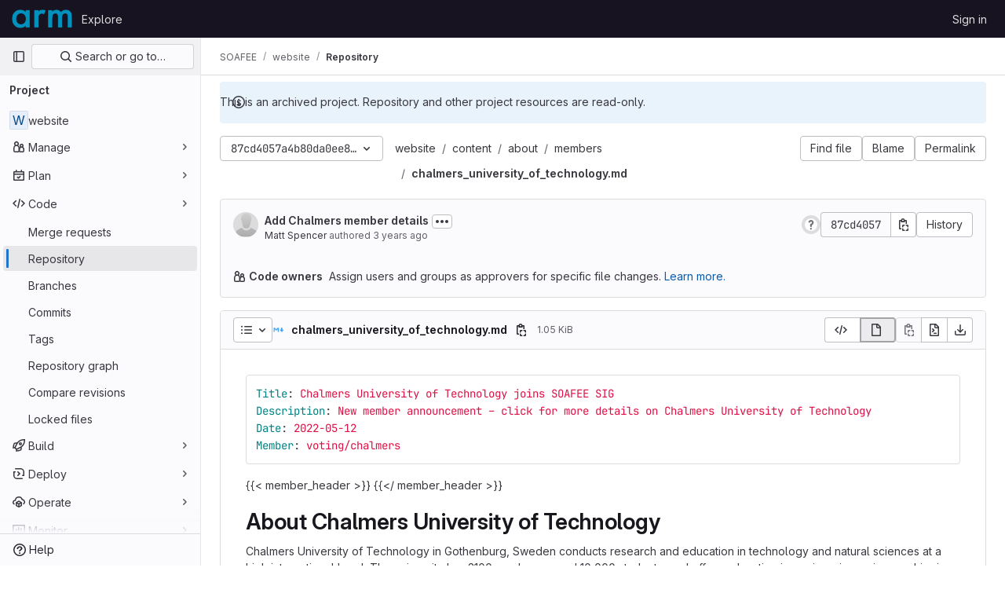

--- FILE ---
content_type: text/html; charset=utf-8
request_url: https://gitlab.arm.com/soafee/website/-/blob/87cd4057a4b80da0ee8b95bba789fb473f5cffcd/content/about/members/chalmers_university_of_technology.md
body_size: 41268
content:






<!DOCTYPE html>
<html class="gl-light ui-neutral with-top-bar with-header " lang="en">
<head prefix="og: http://ogp.me/ns#">
<meta charset="utf-8">
<meta content="IE=edge" http-equiv="X-UA-Compatible">
<meta content="width=device-width, initial-scale=1" name="viewport">
<title>content/about/members/chalmers_university_of_technology.md · 87cd4057a4b80da0ee8b95bba789fb473f5cffcd · SOAFEE / website · GitLab</title>
<script>
//<![CDATA[
window.gon={};gon.api_version="v4";gon.default_avatar_url="https://gitlab.arm.com/assets/no_avatar-849f9c04a3a0d0cea2424ae97b27447dc64a7dbfae83c036c45b403392f0e8ba.png";gon.max_file_size=10;gon.asset_host=null;gon.webpack_public_path="/assets/webpack/";gon.relative_url_root="";gon.user_color_mode="gl-light";gon.user_color_scheme="white";gon.markdown_surround_selection=null;gon.markdown_automatic_lists=null;gon.math_rendering_limits_enabled=true;gon.recaptcha_api_server_url="https://www.recaptcha.net/recaptcha/api.js";gon.recaptcha_sitekey=null;gon.gitlab_url="https://gitlab.arm.com";gon.promo_url="https://about.gitlab.com";gon.forum_url="https://forum.gitlab.com";gon.docs_url="https://docs.gitlab.com";gon.revision="5f9db3887f3";gon.feature_category="source_code_management";gon.gitlab_logo="/assets/gitlab_logo-2957169c8ef64c58616a1ac3f4fc626e8a35ce4eb3ed31bb0d873712f2a041a0.png";gon.secure=true;gon.sprite_icons="/assets/icons-aa2c8ddf99d22b77153ca2bb092a23889c12c597fc8b8de94b0f730eb53513f6.svg";gon.sprite_file_icons="/assets/file_icons/file_icons-88a95467170997d6a4052c781684c8250847147987090747773c1ee27c513c5f.svg";gon.emoji_sprites_css_path="/assets/emoji_sprites-bd26211944b9d072037ec97cb138f1a52cd03ef185cd38b8d1fcc963245199a1.css";gon.emoji_backend_version=4;gon.gridstack_css_path="/assets/lazy_bundles/gridstack-4cd1da7c8adb8553e78a4f5545a8ab57a46258e091e6ac0382e6de79bca5ea3c.css";gon.test_env=false;gon.disable_animations=null;gon.suggested_label_colors={"#cc338b":"Magenta-pink","#dc143c":"Crimson","#c21e56":"Rose red","#cd5b45":"Dark coral","#ed9121":"Carrot orange","#eee600":"Titanium yellow","#009966":"Green-cyan","#8fbc8f":"Dark sea green","#6699cc":"Blue-gray","#e6e6fa":"Lavender","#9400d3":"Dark violet","#330066":"Deep violet","#36454f":"Charcoal grey","#808080":"Gray"};gon.first_day_of_week=0;gon.time_display_relative=true;gon.time_display_format=0;gon.ee=true;gon.jh=false;gon.dot_com=false;gon.uf_error_prefix="UF";gon.pat_prefix="";gon.keyboard_shortcuts_enabled=true;gon.features={"vscodeWebIde":true,"uiForOrganizations":false,"organizationSwitching":false,"findAndReplace":false,"removeMonitorMetrics":true,"workItemsViewPreference":true,"workItemViewForIssues":true,"searchButtonTopRight":false,"mergeRequestDashboard":false,"newProjectCreationForm":false,"workItemsClientSideBoards":false,"glqlWorkItems":false,"duoChatDynamicDimension":true,"duoChatMultiThread":true,"advancedContextResolver":true,"vulnerabilityReportTypeScannerFilter":true,"inlineBlame":false,"blobOverflowMenu":false,"filterBlobPath":false,"blobRepositoryVueHeaderApp":false,"directoryCodeDropdownUpdates":false,"ciPipelineStatusRealtime":false};gon.roadmap_epics_limit=1000;gon.licensed_features={"fileLocks":true,"remoteDevelopment":true};
//]]>
</script>


<script>
//<![CDATA[
var gl = window.gl || {};
gl.startup_calls = {"/soafee/website/-/blob/87cd4057a4b80da0ee8b95bba789fb473f5cffcd/content/about/members/chalmers_university_of_technology.md?format=json\u0026viewer=rich":{}};
gl.startup_graphql_calls = [{"query":"query getBlobInfo(\n  $projectPath: ID!\n  $filePath: [String!]!\n  $ref: String!\n  $refType: RefType\n  $shouldFetchRawText: Boolean!\n) {\n  project(fullPath: $projectPath) {\n    __typename\n    id\n    repository {\n      __typename\n      empty\n      blobs(paths: $filePath, ref: $ref, refType: $refType) {\n        __typename\n        nodes {\n          __typename\n          id\n          webPath\n          name\n          size\n          rawSize\n          rawTextBlob @include(if: $shouldFetchRawText)\n          fileType\n          language\n          path\n          blamePath\n          editBlobPath\n          gitpodBlobUrl\n          ideEditPath\n          forkAndEditPath\n          ideForkAndEditPath\n          codeNavigationPath\n          projectBlobPathRoot\n          forkAndViewPath\n          environmentFormattedExternalUrl\n          environmentExternalUrlForRouteMap\n          canModifyBlob\n          canModifyBlobWithWebIde\n          canCurrentUserPushToBranch\n          archived\n          storedExternally\n          externalStorage\n          externalStorageUrl\n          rawPath\n          replacePath\n          pipelineEditorPath\n          simpleViewer {\n            fileType\n            tooLarge\n            type\n            renderError\n          }\n          richViewer {\n            fileType\n            tooLarge\n            type\n            renderError\n          }\n        }\n      }\n    }\n  }\n}\n","variables":{"projectPath":"soafee/website","ref":"87cd4057a4b80da0ee8b95bba789fb473f5cffcd","refType":null,"filePath":"content/about/members/chalmers_university_of_technology.md","shouldFetchRawText":false}}];

if (gl.startup_calls && window.fetch) {
  Object.keys(gl.startup_calls).forEach(apiCall => {
   gl.startup_calls[apiCall] = {
      fetchCall: fetch(apiCall, {
        // Emulate XHR for Rails AJAX request checks
        headers: {
          'X-Requested-With': 'XMLHttpRequest'
        },
        // fetch won’t send cookies in older browsers, unless you set the credentials init option.
        // We set to `same-origin` which is default value in modern browsers.
        // See https://github.com/whatwg/fetch/pull/585 for more information.
        credentials: 'same-origin'
      })
    };
  });
}
if (gl.startup_graphql_calls && window.fetch) {
  const headers = {"X-CSRF-Token":"XVgqYbUzV96ZOSpDrOKpDGFaYCofe0iTuQW06JghfYJg-QVyEPqJDT98WYrZsLgfgI4aHSP35B6w02VljvXxeg","x-gitlab-feature-category":"source_code_management"};
  const url = `https://gitlab.arm.com/api/graphql`

  const opts = {
    method: "POST",
    headers: {
      "Content-Type": "application/json",
      ...headers,
    }
  };

  gl.startup_graphql_calls = gl.startup_graphql_calls.map(call => ({
    ...call,
    fetchCall: fetch(url, {
      ...opts,
      credentials: 'same-origin',
      body: JSON.stringify(call)
    })
  }))
}


//]]>
</script>

<link rel="prefetch" href="/assets/webpack/monaco.4f8c901b.chunk.js">

<link rel="stylesheet" href="/assets/application-2d41a6424a07717cdfc59340d1fd3200484026c592edea9a097119441657bb0d.css" />
<link rel="stylesheet" href="/assets/page_bundles/tree-36265195585af5e9c554d953e140f9c837af2e2eecb061d3f93d2857768eb286.css" /><link rel="stylesheet" href="/assets/page_bundles/projects-80846bc4bdd46036586f0a20fdc1d14b080c3cabfcebf1f71b5e1cb019f70b56.css" /><link rel="stylesheet" href="/assets/page_bundles/commit_description-1e2cba4dda3c7b30dd84924809020c569f1308dea51520fe1dd5d4ce31403195.css" /><link rel="stylesheet" href="/assets/page_bundles/work_items-0bab65ad25644020e75fa90592713316a101e5859001cf80e99afce8d173eba4.css" /><link rel="stylesheet" href="/assets/page_bundles/notes_shared-3bb84b0aaad44aa5af4a1dd05713ec998273465ef28436cc7d1d1b97602c6bff.css" />
<link rel="stylesheet" href="/assets/application_utilities-f77f86f78d4146d4c2c821bc481cee77b897df284886ad189d8dcb1234cb9651.css" />
<link rel="stylesheet" href="/assets/tailwind-a2b7f5a7eb0fcc3b021fef8d949abb65ecca2da7d05f7a5a7d0307d389c81f58.css" />


<link rel="stylesheet" href="/assets/fonts-fae5d3f79948bd85f18b6513a025f863b19636e85b09a1492907eb4b1bb0557b.css" />
<link rel="stylesheet" href="/assets/highlight/themes/white-99cce4f4b362f6840d7134d4129668929fde49c4da11d6ebf17f99768adbd868.css" />


<link rel="preload" href="/assets/application_utilities-f77f86f78d4146d4c2c821bc481cee77b897df284886ad189d8dcb1234cb9651.css" as="style" type="text/css">
<link rel="preload" href="/assets/application-2d41a6424a07717cdfc59340d1fd3200484026c592edea9a097119441657bb0d.css" as="style" type="text/css">
<link rel="preload" href="/assets/highlight/themes/white-99cce4f4b362f6840d7134d4129668929fde49c4da11d6ebf17f99768adbd868.css" as="style" type="text/css">




<script src="/assets/webpack/runtime.fc949c4c.bundle.js" defer="defer"></script>
<script src="/assets/webpack/main.e5a8313b.chunk.js" defer="defer"></script>
<script src="/assets/webpack/commons-pages.groups.analytics.dashboards-pages.groups.harbor.repositories-pages.groups.iteration_ca-8504ae95.98e6f929.chunk.js" defer="defer"></script>
<script src="/assets/webpack/commons-pages.search.show-super_sidebar.97112c09.chunk.js" defer="defer"></script>
<script src="/assets/webpack/super_sidebar.7a19429c.chunk.js" defer="defer"></script>
<script src="/assets/webpack/commons-pages.projects-pages.projects.activity-pages.projects.alert_management.details-pages.project-bc0cba90.2327bf9c.chunk.js" defer="defer"></script>
<script src="/assets/webpack/commons-pages.groups.packages-pages.groups.registry.repositories-pages.groups.security.policies.edit-429ebfda.bc735140.chunk.js" defer="defer"></script>
<script src="/assets/webpack/19.ffa5e988.chunk.js" defer="defer"></script>
<script src="/assets/webpack/69.bc356e68.chunk.js" defer="defer"></script>
<script src="/assets/webpack/102.97024ca9.chunk.js" defer="defer"></script>
<script src="/assets/webpack/commons-pages.projects.blob.show-pages.projects.commit.show-pages.projects.merge_requests.rapid_diff-6cfb71d6.efbc0aaf.chunk.js" defer="defer"></script>
<script src="/assets/webpack/124.2b471f19.chunk.js" defer="defer"></script>
<script src="/assets/webpack/122.2d207715.chunk.js" defer="defer"></script>
<script src="/assets/webpack/commons-pages.projects.blob.show-pages.projects.show-pages.projects.snippets.show-pages.projects.tre-c684fcf6.93d9fdf3.chunk.js" defer="defer"></script>
<script src="/assets/webpack/commons-pages.groups.show-pages.projects.blob.show-pages.projects.show-pages.projects.tree.show.18a9e344.chunk.js" defer="defer"></script>
<script src="/assets/webpack/commons-pages.projects.blob.show-pages.projects.show-pages.projects.tree.show.74270b0c.chunk.js" defer="defer"></script>
<script src="/assets/webpack/commons-pages.projects.blob.show-pages.projects.tree.show-treeList.8fb7e9fc.chunk.js" defer="defer"></script>
<script src="/assets/webpack/pages.projects.blob.show.193d34a2.chunk.js" defer="defer"></script>

<meta content="object" property="og:type">
<meta content="GitLab" property="og:site_name">
<meta content="content/about/members/chalmers_university_of_technology.md · 87cd4057a4b80da0ee8b95bba789fb473f5cffcd · SOAFEE / website · GitLab" property="og:title">
<meta content="SOAFEE external website, based on Hugo static site generator" property="og:description">
<meta content="https://gitlab.arm.com/assets/twitter_card-570ddb06edf56a2312253c5872489847a0f385112ddbcd71ccfa1570febab5d2.jpg" property="og:image">
<meta content="64" property="og:image:width">
<meta content="64" property="og:image:height">
<meta content="https://gitlab.arm.com/soafee/website/-/blob/87cd4057a4b80da0ee8b95bba789fb473f5cffcd/content/about/members/chalmers_university_of_technology.md" property="og:url">
<meta content="summary" property="twitter:card">
<meta content="content/about/members/chalmers_university_of_technology.md · 87cd4057a4b80da0ee8b95bba789fb473f5cffcd · SOAFEE / website · GitLab" property="twitter:title">
<meta content="SOAFEE external website, based on Hugo static site generator" property="twitter:description">
<meta content="https://gitlab.arm.com/assets/twitter_card-570ddb06edf56a2312253c5872489847a0f385112ddbcd71ccfa1570febab5d2.jpg" property="twitter:image">

<meta name="csrf-param" content="authenticity_token" />
<meta name="csrf-token" content="Yqn-uZdBsN0PZGGKtn7WGEhQRHmX2P6Unn8qfFH56p9fCNGqMohuDqkhEkPDLMcLqYQ-TqtUUhmXqfvxRy1mZw" />
<meta name="csp-nonce" />
<meta name="action-cable-url" content="/-/cable" />
<link href="/-/manifest.json" rel="manifest">
<link rel="icon" type="image/png" href="/uploads/-/system/appearance/favicon/1/logo3.png" id="favicon" data-original-href="/uploads/-/system/appearance/favicon/1/logo3.png" />
<link rel="apple-touch-icon" type="image/x-icon" href="/assets/apple-touch-icon-b049d4bc0dd9626f31db825d61880737befc7835982586d015bded10b4435460.png" />
<link href="/search/opensearch.xml" rel="search" title="Search GitLab" type="application/opensearchdescription+xml">




<meta content="SOAFEE external website, based on Hugo static site generator" name="description">
<meta content="#ececef" name="theme-color">
</head>

<body class="tab-width-8 gl-browser-chrome gl-platform-mac " data-group="soafee" data-group-full-path="soafee" data-namespace-id="17175" data-page="projects:blob:show" data-page-type-id="87cd4057a4b80da0ee8b95bba789fb473f5cffcd/content/about/members/chalmers_university_of_technology.md" data-project="website" data-project-full-path="soafee/website" data-project-id="10503">
<div id="js-tooltips-container"></div>

<script>
//<![CDATA[
gl = window.gl || {};
gl.client = {"isChrome":true,"isMac":true};


//]]>
</script>


<header class="header-logged-out" data-testid="navbar">
<a class="gl-sr-only gl-accessibility" href="#content-body">Skip to content</a>
<div class="container-fluid">
<nav aria-label="Explore GitLab" class="header-logged-out-nav gl-flex gl-gap-3 gl-justify-between">
<div class="gl-flex gl-items-center gl-gap-1">
<span class="gl-sr-only">GitLab</span>
<a title="Homepage" id="logo" class="header-logged-out-logo has-tooltip" aria-label="Homepage" href="/"><img class="brand-header-logo lazy" alt="" data-src="/uploads/-/system/appearance/header_logo/1/Arm_logo_blue_72LG1.png" src="[data-uri]" />
</a></div>
<ul class="gl-list-none gl-p-0 gl-m-0 gl-flex gl-gap-3 gl-items-center gl-grow">
<li class="header-logged-out-nav-item">
<a class="" href="/explore">Explore</a>
</li>
</ul>
<ul class="gl-list-none gl-p-0 gl-m-0 gl-flex gl-gap-3 gl-items-center gl-justify-end">
<li class="header-logged-out-nav-item">
<a href="/users/sign_in?redirect_to_referer=yes">Sign in</a>
</li>
</ul>
</nav>
</div>
</header>

<div class="layout-page page-with-super-sidebar">
<aside class="js-super-sidebar super-sidebar super-sidebar-loading" data-command-palette="{&quot;project_files_url&quot;:&quot;/soafee/website/-/files/87cd4057a4b80da0ee8b95bba789fb473f5cffcd?format=json&quot;,&quot;project_blob_url&quot;:&quot;/soafee/website/-/blob/87cd4057a4b80da0ee8b95bba789fb473f5cffcd&quot;}" data-force-desktop-expanded-sidebar="" data-is-saas="false" data-root-path="/" data-sidebar="{&quot;is_logged_in&quot;:false,&quot;context_switcher_links&quot;:[{&quot;title&quot;:&quot;Explore&quot;,&quot;link&quot;:&quot;/explore&quot;,&quot;icon&quot;:&quot;compass&quot;}],&quot;current_menu_items&quot;:[{&quot;id&quot;:&quot;project_overview&quot;,&quot;title&quot;:&quot;website&quot;,&quot;entity_id&quot;:10503,&quot;link&quot;:&quot;/soafee/website&quot;,&quot;link_classes&quot;:&quot;shortcuts-project&quot;,&quot;is_active&quot;:false},{&quot;id&quot;:&quot;manage_menu&quot;,&quot;title&quot;:&quot;Manage&quot;,&quot;icon&quot;:&quot;users&quot;,&quot;avatar_shape&quot;:&quot;rect&quot;,&quot;link&quot;:&quot;/soafee/website/activity&quot;,&quot;is_active&quot;:false,&quot;items&quot;:[{&quot;id&quot;:&quot;activity&quot;,&quot;title&quot;:&quot;Activity&quot;,&quot;link&quot;:&quot;/soafee/website/activity&quot;,&quot;link_classes&quot;:&quot;shortcuts-project-activity&quot;,&quot;is_active&quot;:false},{&quot;id&quot;:&quot;members&quot;,&quot;title&quot;:&quot;Members&quot;,&quot;link&quot;:&quot;/soafee/website/-/project_members&quot;,&quot;is_active&quot;:false},{&quot;id&quot;:&quot;labels&quot;,&quot;title&quot;:&quot;Labels&quot;,&quot;link&quot;:&quot;/soafee/website/-/labels&quot;,&quot;is_active&quot;:false}],&quot;separated&quot;:false},{&quot;id&quot;:&quot;plan_menu&quot;,&quot;title&quot;:&quot;Plan&quot;,&quot;icon&quot;:&quot;planning&quot;,&quot;avatar_shape&quot;:&quot;rect&quot;,&quot;link&quot;:&quot;/soafee/website/-/issues&quot;,&quot;is_active&quot;:false,&quot;items&quot;:[{&quot;id&quot;:&quot;project_issue_list&quot;,&quot;title&quot;:&quot;Issues&quot;,&quot;link&quot;:&quot;/soafee/website/-/issues&quot;,&quot;pill_count_field&quot;:&quot;openIssuesCount&quot;,&quot;link_classes&quot;:&quot;shortcuts-issues has-sub-items&quot;,&quot;is_active&quot;:false},{&quot;id&quot;:&quot;boards&quot;,&quot;title&quot;:&quot;Issue boards&quot;,&quot;link&quot;:&quot;/soafee/website/-/boards&quot;,&quot;link_classes&quot;:&quot;shortcuts-issue-boards&quot;,&quot;is_active&quot;:false},{&quot;id&quot;:&quot;milestones&quot;,&quot;title&quot;:&quot;Milestones&quot;,&quot;link&quot;:&quot;/soafee/website/-/milestones&quot;,&quot;is_active&quot;:false},{&quot;id&quot;:&quot;iterations&quot;,&quot;title&quot;:&quot;Iterations&quot;,&quot;link&quot;:&quot;/soafee/website/-/cadences&quot;,&quot;is_active&quot;:false},{&quot;id&quot;:&quot;requirements&quot;,&quot;title&quot;:&quot;Requirements&quot;,&quot;link&quot;:&quot;/soafee/website/-/requirements_management/requirements&quot;,&quot;is_active&quot;:false}],&quot;separated&quot;:false},{&quot;id&quot;:&quot;code_menu&quot;,&quot;title&quot;:&quot;Code&quot;,&quot;icon&quot;:&quot;code&quot;,&quot;avatar_shape&quot;:&quot;rect&quot;,&quot;link&quot;:&quot;/soafee/website/-/merge_requests&quot;,&quot;is_active&quot;:true,&quot;items&quot;:[{&quot;id&quot;:&quot;project_merge_request_list&quot;,&quot;title&quot;:&quot;Merge requests&quot;,&quot;link&quot;:&quot;/soafee/website/-/merge_requests&quot;,&quot;pill_count_field&quot;:&quot;openMergeRequestsCount&quot;,&quot;link_classes&quot;:&quot;shortcuts-merge_requests&quot;,&quot;is_active&quot;:false},{&quot;id&quot;:&quot;files&quot;,&quot;title&quot;:&quot;Repository&quot;,&quot;link&quot;:&quot;/soafee/website/-/tree/87cd4057a4b80da0ee8b95bba789fb473f5cffcd&quot;,&quot;link_classes&quot;:&quot;shortcuts-tree&quot;,&quot;is_active&quot;:true},{&quot;id&quot;:&quot;branches&quot;,&quot;title&quot;:&quot;Branches&quot;,&quot;link&quot;:&quot;/soafee/website/-/branches&quot;,&quot;is_active&quot;:false},{&quot;id&quot;:&quot;commits&quot;,&quot;title&quot;:&quot;Commits&quot;,&quot;link&quot;:&quot;/soafee/website/-/commits/87cd4057a4b80da0ee8b95bba789fb473f5cffcd&quot;,&quot;link_classes&quot;:&quot;shortcuts-commits&quot;,&quot;is_active&quot;:false},{&quot;id&quot;:&quot;tags&quot;,&quot;title&quot;:&quot;Tags&quot;,&quot;link&quot;:&quot;/soafee/website/-/tags&quot;,&quot;is_active&quot;:false},{&quot;id&quot;:&quot;graphs&quot;,&quot;title&quot;:&quot;Repository graph&quot;,&quot;link&quot;:&quot;/soafee/website/-/network/87cd4057a4b80da0ee8b95bba789fb473f5cffcd&quot;,&quot;link_classes&quot;:&quot;shortcuts-network&quot;,&quot;is_active&quot;:false},{&quot;id&quot;:&quot;compare&quot;,&quot;title&quot;:&quot;Compare revisions&quot;,&quot;link&quot;:&quot;/soafee/website/-/compare?from=main\u0026to=87cd4057a4b80da0ee8b95bba789fb473f5cffcd&quot;,&quot;is_active&quot;:false},{&quot;id&quot;:&quot;file_locks&quot;,&quot;title&quot;:&quot;Locked files&quot;,&quot;link&quot;:&quot;/soafee/website/path_locks&quot;,&quot;is_active&quot;:false}],&quot;separated&quot;:false},{&quot;id&quot;:&quot;build_menu&quot;,&quot;title&quot;:&quot;Build&quot;,&quot;icon&quot;:&quot;rocket&quot;,&quot;avatar_shape&quot;:&quot;rect&quot;,&quot;link&quot;:&quot;/soafee/website/-/pipelines&quot;,&quot;is_active&quot;:false,&quot;items&quot;:[{&quot;id&quot;:&quot;pipelines&quot;,&quot;title&quot;:&quot;Pipelines&quot;,&quot;link&quot;:&quot;/soafee/website/-/pipelines&quot;,&quot;link_classes&quot;:&quot;shortcuts-pipelines&quot;,&quot;is_active&quot;:false},{&quot;id&quot;:&quot;jobs&quot;,&quot;title&quot;:&quot;Jobs&quot;,&quot;link&quot;:&quot;/soafee/website/-/jobs&quot;,&quot;link_classes&quot;:&quot;shortcuts-builds&quot;,&quot;is_active&quot;:false},{&quot;id&quot;:&quot;pipeline_schedules&quot;,&quot;title&quot;:&quot;Pipeline schedules&quot;,&quot;link&quot;:&quot;/soafee/website/-/pipeline_schedules&quot;,&quot;link_classes&quot;:&quot;shortcuts-builds&quot;,&quot;is_active&quot;:false},{&quot;id&quot;:&quot;test_cases&quot;,&quot;title&quot;:&quot;Test cases&quot;,&quot;link&quot;:&quot;/soafee/website/-/quality/test_cases&quot;,&quot;link_classes&quot;:&quot;shortcuts-test-cases&quot;,&quot;is_active&quot;:false},{&quot;id&quot;:&quot;artifacts&quot;,&quot;title&quot;:&quot;Artifacts&quot;,&quot;link&quot;:&quot;/soafee/website/-/artifacts&quot;,&quot;link_classes&quot;:&quot;shortcuts-builds&quot;,&quot;is_active&quot;:false}],&quot;separated&quot;:false},{&quot;id&quot;:&quot;deploy_menu&quot;,&quot;title&quot;:&quot;Deploy&quot;,&quot;icon&quot;:&quot;deployments&quot;,&quot;avatar_shape&quot;:&quot;rect&quot;,&quot;link&quot;:&quot;/soafee/website/-/releases&quot;,&quot;is_active&quot;:false,&quot;items&quot;:[{&quot;id&quot;:&quot;releases&quot;,&quot;title&quot;:&quot;Releases&quot;,&quot;link&quot;:&quot;/soafee/website/-/releases&quot;,&quot;link_classes&quot;:&quot;shortcuts-deployments-releases&quot;,&quot;is_active&quot;:false},{&quot;id&quot;:&quot;packages_registry&quot;,&quot;title&quot;:&quot;Package registry&quot;,&quot;link&quot;:&quot;/soafee/website/-/packages&quot;,&quot;link_classes&quot;:&quot;shortcuts-container-registry&quot;,&quot;is_active&quot;:false},{&quot;id&quot;:&quot;container_registry&quot;,&quot;title&quot;:&quot;Container registry&quot;,&quot;link&quot;:&quot;/soafee/website/container_registry&quot;,&quot;is_active&quot;:false},{&quot;id&quot;:&quot;model_registry&quot;,&quot;title&quot;:&quot;Model registry&quot;,&quot;link&quot;:&quot;/soafee/website/-/ml/models&quot;,&quot;is_active&quot;:false}],&quot;separated&quot;:false},{&quot;id&quot;:&quot;operations_menu&quot;,&quot;title&quot;:&quot;Operate&quot;,&quot;icon&quot;:&quot;cloud-pod&quot;,&quot;avatar_shape&quot;:&quot;rect&quot;,&quot;link&quot;:&quot;/soafee/website/-/environments&quot;,&quot;is_active&quot;:false,&quot;items&quot;:[{&quot;id&quot;:&quot;environments&quot;,&quot;title&quot;:&quot;Environments&quot;,&quot;link&quot;:&quot;/soafee/website/-/environments&quot;,&quot;link_classes&quot;:&quot;shortcuts-environments&quot;,&quot;is_active&quot;:false},{&quot;id&quot;:&quot;infrastructure_registry&quot;,&quot;title&quot;:&quot;Terraform modules&quot;,&quot;link&quot;:&quot;/soafee/website/-/terraform_module_registry&quot;,&quot;is_active&quot;:false}],&quot;separated&quot;:false},{&quot;id&quot;:&quot;monitor_menu&quot;,&quot;title&quot;:&quot;Monitor&quot;,&quot;icon&quot;:&quot;monitor&quot;,&quot;avatar_shape&quot;:&quot;rect&quot;,&quot;link&quot;:&quot;/soafee/website/-/incidents&quot;,&quot;is_active&quot;:false,&quot;items&quot;:[{&quot;id&quot;:&quot;incidents&quot;,&quot;title&quot;:&quot;Incidents&quot;,&quot;link&quot;:&quot;/soafee/website/-/incidents&quot;,&quot;is_active&quot;:false}],&quot;separated&quot;:false},{&quot;id&quot;:&quot;analyze_menu&quot;,&quot;title&quot;:&quot;Analyze&quot;,&quot;icon&quot;:&quot;chart&quot;,&quot;avatar_shape&quot;:&quot;rect&quot;,&quot;link&quot;:&quot;/soafee/website/-/value_stream_analytics&quot;,&quot;is_active&quot;:false,&quot;items&quot;:[{&quot;id&quot;:&quot;cycle_analytics&quot;,&quot;title&quot;:&quot;Value stream analytics&quot;,&quot;link&quot;:&quot;/soafee/website/-/value_stream_analytics&quot;,&quot;link_classes&quot;:&quot;shortcuts-project-cycle-analytics&quot;,&quot;is_active&quot;:false},{&quot;id&quot;:&quot;contributors&quot;,&quot;title&quot;:&quot;Contributor analytics&quot;,&quot;link&quot;:&quot;/soafee/website/-/graphs/87cd4057a4b80da0ee8b95bba789fb473f5cffcd&quot;,&quot;is_active&quot;:false},{&quot;id&quot;:&quot;ci_cd_analytics&quot;,&quot;title&quot;:&quot;CI/CD analytics&quot;,&quot;link&quot;:&quot;/soafee/website/-/pipelines/charts&quot;,&quot;is_active&quot;:false},{&quot;id&quot;:&quot;repository_analytics&quot;,&quot;title&quot;:&quot;Repository analytics&quot;,&quot;link&quot;:&quot;/soafee/website/-/graphs/87cd4057a4b80da0ee8b95bba789fb473f5cffcd/charts&quot;,&quot;link_classes&quot;:&quot;shortcuts-repository-charts&quot;,&quot;is_active&quot;:false},{&quot;id&quot;:&quot;code_review&quot;,&quot;title&quot;:&quot;Code review analytics&quot;,&quot;link&quot;:&quot;/soafee/website/-/analytics/code_reviews&quot;,&quot;is_active&quot;:false},{&quot;id&quot;:&quot;issues&quot;,&quot;title&quot;:&quot;Issue analytics&quot;,&quot;link&quot;:&quot;/soafee/website/-/analytics/issues_analytics&quot;,&quot;is_active&quot;:false},{&quot;id&quot;:&quot;insights&quot;,&quot;title&quot;:&quot;Insights&quot;,&quot;link&quot;:&quot;/soafee/website/insights/&quot;,&quot;link_classes&quot;:&quot;shortcuts-project-insights&quot;,&quot;is_active&quot;:false},{&quot;id&quot;:&quot;model_experiments&quot;,&quot;title&quot;:&quot;Model experiments&quot;,&quot;link&quot;:&quot;/soafee/website/-/ml/experiments&quot;,&quot;is_active&quot;:false}],&quot;separated&quot;:false}],&quot;current_context_header&quot;:&quot;Project&quot;,&quot;support_path&quot;:&quot;https://about.gitlab.com/get-help/&quot;,&quot;docs_path&quot;:&quot;/help/docs&quot;,&quot;display_whats_new&quot;:false,&quot;show_version_check&quot;:null,&quot;search&quot;:{&quot;search_path&quot;:&quot;/search&quot;,&quot;issues_path&quot;:&quot;/dashboard/issues&quot;,&quot;mr_path&quot;:&quot;/dashboard/merge_requests&quot;,&quot;autocomplete_path&quot;:&quot;/search/autocomplete&quot;,&quot;settings_path&quot;:&quot;/search/settings&quot;,&quot;search_context&quot;:{&quot;group&quot;:{&quot;id&quot;:17175,&quot;name&quot;:&quot;SOAFEE&quot;,&quot;full_name&quot;:&quot;SOAFEE&quot;},&quot;group_metadata&quot;:{&quot;issues_path&quot;:&quot;/groups/soafee/-/issues&quot;,&quot;mr_path&quot;:&quot;/groups/soafee/-/merge_requests&quot;},&quot;project&quot;:{&quot;id&quot;:10503,&quot;name&quot;:&quot;website&quot;},&quot;project_metadata&quot;:{&quot;mr_path&quot;:&quot;/soafee/website/-/merge_requests&quot;,&quot;issues_path&quot;:&quot;/soafee/website/-/issues&quot;},&quot;code_search&quot;:true,&quot;ref&quot;:&quot;87cd4057a4b80da0ee8b95bba789fb473f5cffcd&quot;,&quot;scope&quot;:null,&quot;for_snippets&quot;:null}},&quot;panel_type&quot;:&quot;project&quot;,&quot;shortcut_links&quot;:[{&quot;title&quot;:&quot;Snippets&quot;,&quot;href&quot;:&quot;/explore/snippets&quot;,&quot;css_class&quot;:&quot;dashboard-shortcuts-snippets&quot;},{&quot;title&quot;:&quot;Groups&quot;,&quot;href&quot;:&quot;/explore/groups&quot;,&quot;css_class&quot;:&quot;dashboard-shortcuts-groups&quot;},{&quot;title&quot;:&quot;Projects&quot;,&quot;href&quot;:&quot;/explore/projects/starred&quot;,&quot;css_class&quot;:&quot;dashboard-shortcuts-projects&quot;}],&quot;terms&quot;:null}"></aside>

<div class="content-wrapper">
<div class="broadcast-wrapper">




</div>
<div class="alert-wrapper alert-wrapper-top-space gl-flex gl-flex-col gl-gap-3 container-fluid container-limited">






<div class="gl-alert gl-alert-info gl-alert-not-dismissible" role="alert">
<div class="gl-alert-icon-container">
<svg class="s16 gl-alert-icon gl-alert-icon-no-title" data-testid="information-o-icon"><use href="/assets/icons-aa2c8ddf99d22b77153ca2bb092a23889c12c597fc8b8de94b0f730eb53513f6.svg#information-o"></use></svg>
</div>
<div class="gl-alert-content" role="alert">
<div class="gl-alert-body">
This is an archived project. Repository and other project resources are read-only.

</div>
</div>
</div>























</div>
<div class="top-bar-fixed container-fluid" data-testid="top-bar">
<div class="top-bar-container gl-flex gl-items-center gl-gap-2">
<div class="gl-grow gl-basis-0 gl-flex gl-items-center gl-justify-start gl-gap-3">
<button class="gl-button btn btn-icon btn-md btn-default btn-default-tertiary js-super-sidebar-toggle-expand super-sidebar-toggle -gl-ml-3" aria-controls="super-sidebar" aria-expanded="false" aria-label="Primary navigation sidebar" type="button"><svg class="s16 gl-icon gl-button-icon " data-testid="sidebar-icon"><use href="/assets/icons-aa2c8ddf99d22b77153ca2bb092a23889c12c597fc8b8de94b0f730eb53513f6.svg#sidebar"></use></svg>

</button>
<script type="application/ld+json">
{"@context":"https://schema.org","@type":"BreadcrumbList","itemListElement":[{"@type":"ListItem","position":1,"name":"SOAFEE","item":"https://gitlab.arm.com/soafee"},{"@type":"ListItem","position":2,"name":"website","item":"https://gitlab.arm.com/soafee/website"},{"@type":"ListItem","position":3,"name":"Repository","item":"https://gitlab.arm.com/soafee/website/-/blob/87cd4057a4b80da0ee8b95bba789fb473f5cffcd/content/about/members/chalmers_university_of_technology.md"}]}


</script>
<div data-testid="breadcrumb-links" id="js-vue-page-breadcrumbs-wrapper">
<div data-breadcrumbs-json="[{&quot;text&quot;:&quot;SOAFEE&quot;,&quot;href&quot;:&quot;/soafee&quot;,&quot;avatarPath&quot;:null},{&quot;text&quot;:&quot;website&quot;,&quot;href&quot;:&quot;/soafee/website&quot;,&quot;avatarPath&quot;:null},{&quot;text&quot;:&quot;Repository&quot;,&quot;href&quot;:&quot;/soafee/website/-/blob/87cd4057a4b80da0ee8b95bba789fb473f5cffcd/content/about/members/chalmers_university_of_technology.md&quot;,&quot;avatarPath&quot;:null}]" id="js-vue-page-breadcrumbs"></div>
<div id="js-injected-page-breadcrumbs"></div>
</div>


</div>
<div class="gl-flex-none gl-flex gl-items-center gl-justify-center gl-gap-4">
<div id="js-work-item-feedback"></div>

<div id="js-advanced-search-modal"></div>

</div>
<div class="gl-basis-0 gl-flex gl-items-center gl-justify-end">

</div>
</div>
</div>

<div class="container-fluid container-limited project-highlight-puc">
<main class="content" id="content-body" itemscope itemtype="http://schema.org/SoftwareSourceCode">
<div class="flash-container flash-container-page sticky" data-testid="flash-container">
<div id="js-global-alerts"></div>
</div>






<div class="js-signature-container" data-signatures-path="/soafee/website/-/commits/87cd4057a4b80da0ee8b95bba789fb473f5cffcd/signatures?limit=1"></div>

<div class="tree-holder gl-pt-4" id="tree-holder">
<div class="nav-block">
<div class="tree-ref-container">
<div class="tree-ref-holder gl-max-w-26">
<div data-project-id="10503" data-project-root-path="/soafee/website" data-ref="87cd4057a4b80da0ee8b95bba789fb473f5cffcd" data-ref-type="" id="js-tree-ref-switcher"></div>
</div>
<ul class="breadcrumb repo-breadcrumb">
<li class="breadcrumb-item">
<a href="/soafee/website/-/tree/87cd4057a4b80da0ee8b95bba789fb473f5cffcd">website
</a></li>
<li class="breadcrumb-item">
<a href="/soafee/website/-/tree/87cd4057a4b80da0ee8b95bba789fb473f5cffcd/content">content</a>
</li>
<li class="breadcrumb-item">
<a href="/soafee/website/-/tree/87cd4057a4b80da0ee8b95bba789fb473f5cffcd/content/about">about</a>
</li>
<li class="breadcrumb-item">
<a href="/soafee/website/-/tree/87cd4057a4b80da0ee8b95bba789fb473f5cffcd/content/about/members">members</a>
</li>
<li class="breadcrumb-item">
<a href="/soafee/website/-/blob/87cd4057a4b80da0ee8b95bba789fb473f5cffcd/content/about/members/chalmers_university_of_technology.md"><strong>chalmers_university_of_technology.md</strong>
</a></li>
</ul>
</div>
<div class="tree-controls gl-flex gl-flex-wrap sm:gl-flex-nowrap gl-items-baseline gl-gap-3">
<button class="gl-button btn btn-md btn-default has-tooltip shortcuts-find-file" title="Go to file, press &lt;kbd class=&#39;flat ml-1&#39; aria-hidden=true&gt;/~&lt;/kbd&gt; or &lt;kbd class=&#39;flat ml-1&#39; aria-hidden=true&gt;t&lt;/kbd&gt;" aria-keyshortcuts="/+~ t" data-html="true" data-event-tracking="click_find_file_button_on_repository_pages" type="button"><span class="gl-button-text">
Find file

</span>

</button>
<a data-event-tracking="click_blame_control_on_blob_page" class="gl-button btn btn-md btn-default js-blob-blame-link" href="/soafee/website/-/blame/87cd4057a4b80da0ee8b95bba789fb473f5cffcd/content/about/members/chalmers_university_of_technology.md"><span class="gl-button-text">
Blame
</span>

</a>
<a aria-keyshortcuts="y" class="gl-button btn btn-md btn-default has-tooltip js-data-file-blob-permalink-url" data-html="true" title="Go to permalink &lt;kbd class=&#39;flat ml-1&#39; aria-hidden=true&gt;y&lt;/kbd&gt;" href="/soafee/website/-/blob/87cd4057a4b80da0ee8b95bba789fb473f5cffcd/content/about/members/chalmers_university_of_technology.md"><span class="gl-button-text">
Permalink
</span>

</a>
</div>
</div>

<div class="info-well">
<div class="well-segment">
<ul class="blob-commit-info">
<li class="commit flex-row js-toggle-container" id="commit-87cd4057">
<div class="gl-self-start gl-block">
<a href="/Matt.Spencer"><img alt="Matt Spencer&#39;s avatar" src="/assets/no_avatar-849f9c04a3a0d0cea2424ae97b27447dc64a7dbfae83c036c45b403392f0e8ba.png" class="avatar s32 gl-inline-block" title="Matt Spencer"></a>
</div>
<div class="commit-detail flex-list gl-flex gl-justify-between gl-items-start gl-grow gl-min-w-0">
<div class="commit-content gl-self-center" data-testid="commit-content">
<div class="gl-flex sm:gl-hidden gl-gap-3 gl-items-center">
<div class="committer gl-text-sm">
<time class="js-timeago" title="May 12, 2022 9:23am" datetime="2022-05-12T09:23:01Z" tabindex="0" aria-label="May 12, 2022 9:23am" data-toggle="tooltip" data-placement="bottom" data-container="body">May 12, 2022</time>
</div>
<a class="gl-button btn btn-md btn-link commit-row-message js-onboarding-commit-item" href="/soafee/website/-/commit/87cd4057a4b80da0ee8b95bba789fb473f5cffcd"><svg class="s16 gl-icon gl-button-icon " data-testid="commit-icon"><use href="/assets/icons-aa2c8ddf99d22b77153ca2bb092a23889c12c597fc8b8de94b0f730eb53513f6.svg#commit"></use></svg>
<span class="gl-button-text">
87cd4057

</span>

</a></div>
<div class="gl-hidden sm:gl-block">
<a class="commit-row-message item-title js-onboarding-commit-item " href="/soafee/website/-/commit/87cd4057a4b80da0ee8b95bba789fb473f5cffcd">Add Chalmers member details</a>
<span class="commit-row-message d-inline d-sm-none">
&middot;
87cd4057
</span>
<button class="gl-button btn btn-icon btn-md btn-default button-ellipsis-horizontal js-toggle-button" data-toggle="tooltip" data-container="body" data-collapse-title="Toggle commit description" data-expand-title="Toggle commit description" data-commit-id="87cd4057a4b80da0ee8b95bba789fb473f5cffcd" title="Toggle commit description" aria-label="Toggle commit description" type="button"><svg class="s16 gl-icon gl-button-icon " data-testid="ellipsis_h-icon"><use href="/assets/icons-aa2c8ddf99d22b77153ca2bb092a23889c12c597fc8b8de94b0f730eb53513f6.svg#ellipsis_h"></use></svg>

</button>
<div class="committer gl-text-sm">
<a class="commit-author-link js-user-link" data-user-id="5351" href="/Matt.Spencer">Matt Spencer</a> authored <time class="js-timeago" title="May 12, 2022 9:23am" datetime="2022-05-12T09:23:01Z" tabindex="0" aria-label="May 12, 2022 9:23am" data-toggle="tooltip" data-placement="bottom" data-container="body">May 12, 2022</time>
</div>


<pre class="commit-row-description gl-whitespace-pre-wrap js-toggle-content" data-commit-id="87cd4057a4b80da0ee8b95bba789fb473f5cffcd">&#x000A;&#x000A;&#x000A;Content from Chalmers&#x000A;&#x000A;Signed-off-by: <span data-trailer="Signed-off-by:" data-user="5351"><a href="https://gitlab.arm.com/Matt.Spencer" title="matt.spencer@arm.com"><img alt="Matt Spencer's avatar" src="/soafee/website/-/blob/87cd4057a4b80da0ee8b95bba789fb473f5cffcd/assets/no_avatar-849f9c04a3a0d0cea2424ae97b27447dc64a7dbfae83c036c45b403392f0e8ba.png" class="avatar s16 avatar-inline gfm" title="Matt Spencer"></a><a href="https://gitlab.arm.com/Matt.Spencer" title="matt.spencer@arm.com">Matt Spencer</a> &lt;<a href="mailto:matt.spencer@arm.com" title="matt.spencer@arm.com">matt.spencer@arm.com</a>&gt;</span></pre>
</div>
</div>
<div class="commit-actions gl-flex gl-items-center gl-gap-3">
<div class="gl-hidden sm:gl-flex gl-items-center gl-gap-3">

<div class="js-commit-pipeline-status" data-endpoint="/soafee/website/-/commit/87cd4057a4b80da0ee8b95bba789fb473f5cffcd/pipelines?ref=87cd4057a4b80da0ee8b95bba789fb473f5cffcd"></div>
<div class="btn-group gl-hidden sm:gl-flex">
<span class="gl-button btn btn-label btn-md btn-default dark:!gl-bg-neutral-800" type="button"><span class="gl-button-text gl-font-monospace">
87cd4057

</span>

</span><button class="gl-button btn btn-icon btn-md btn-default " title="Copy commit SHA" aria-label="Copy commit SHA" aria-live="polite" data-toggle="tooltip" data-placement="bottom" data-container="body" data-html="true" data-category="primary" data-size="medium" data-clipboard-text="87cd4057a4b80da0ee8b95bba789fb473f5cffcd" type="button"><svg class="s16 gl-icon gl-button-icon " data-testid="copy-to-clipboard-icon"><use href="/assets/icons-aa2c8ddf99d22b77153ca2bb092a23889c12c597fc8b8de94b0f730eb53513f6.svg#copy-to-clipboard"></use></svg>

</button>

</div>
</div>
<div class="gl-block sm:gl-hidden">
<button class="gl-button btn btn-icon btn-md btn-default button-ellipsis-horizontal text-expander js-toggle-button" data-toggle="tooltip" data-container="body" data-collapse-title="Toggle commit description" data-expand-title="Toggle commit description" title="Toggle commit description" aria-label="Toggle commit description" type="button"><svg class="s16 gl-icon gl-button-icon " data-testid="ellipsis_h-icon"><use href="/assets/icons-aa2c8ddf99d22b77153ca2bb092a23889c12c597fc8b8de94b0f730eb53513f6.svg#ellipsis_h"></use></svg>

</button>
</div>
<div data-event-tracking="click_history_control_on_blob_page" data-history-link="/soafee/website/-/commits/87cd4057a4b80da0ee8b95bba789fb473f5cffcd/content/about/members/chalmers_university_of_technology.md" id="js-commit-history-link"></div>
</div>
</div>
<div class="gl-block sm:gl-hidden">
<div class="gl-hidden js-toggle-content gl-mt-6">
<a class="commit-row-message item-title js-onboarding-commit-item " href="/soafee/website/-/commit/87cd4057a4b80da0ee8b95bba789fb473f5cffcd">Add Chalmers member details</a>
<div class="committer gl-text-sm">
<a class="commit-author-link js-user-link" data-user-id="5351" href="/Matt.Spencer">Matt Spencer</a> authored <time class="js-timeago" title="May 12, 2022 9:23am" datetime="2022-05-12T09:23:01Z" tabindex="0" aria-label="May 12, 2022 9:23am" data-toggle="tooltip" data-placement="bottom" data-container="body">May 12, 2022</time>
</div>

<pre class="commit-row-description gl-whitespace-pre-wrap js-toggle-content">&#x000A;&#x000A;&#x000A;Content from Chalmers&#x000A;&#x000A;Signed-off-by: <span data-trailer="Signed-off-by:" data-user="5351"><a href="https://gitlab.arm.com/Matt.Spencer" title="matt.spencer@arm.com"><img alt="Matt Spencer's avatar" src="/soafee/website/-/blob/87cd4057a4b80da0ee8b95bba789fb473f5cffcd/assets/no_avatar-849f9c04a3a0d0cea2424ae97b27447dc64a7dbfae83c036c45b403392f0e8ba.png" class="avatar s16 avatar-inline gfm" title="Matt Spencer"></a><a href="https://gitlab.arm.com/Matt.Spencer" title="matt.spencer@arm.com">Matt Spencer</a> &lt;<a href="mailto:matt.spencer@arm.com" title="matt.spencer@arm.com">matt.spencer@arm.com</a>&gt;</span></pre>
</div>
</div>
</li>

</ul>
</div>
<div class="gl-hidden sm:gl-block">
<div data-blob-path="content/about/members/chalmers_university_of_technology.md" data-branch="87cd4057a4b80da0ee8b95bba789fb473f5cffcd" data-branch-rules-path="/soafee/website/-/settings/repository#js-branch-rules" data-project-path="soafee/website" id="js-code-owners"></div>

</div>
</div>
<div class="blob-content-holder js-per-page" data-blame-per-page="1000" id="blob-content-holder">
<div data-blob-path="content/about/members/chalmers_university_of_technology.md" data-can-download-code="true" data-explain-code-available="false" data-new-workspace-path="/-/remote_development/workspaces/new" data-original-branch="87cd4057a4b80da0ee8b95bba789fb473f5cffcd" data-project-path="soafee/website" data-ref-type="" data-resource-id="gid://gitlab/Project/10503" data-user-id="" id="js-view-blob-app">
<div class="gl-spinner-container" role="status"><span aria-hidden class="gl-spinner gl-spinner-md gl-spinner-dark !gl-align-text-bottom"></span><span class="gl-sr-only !gl-absolute">Loading</span>
</div>
</div>
</div>

</div>
<script>
//<![CDATA[
  window.gl = window.gl || {};
  window.gl.webIDEPath = '/-/ide/project/soafee/website/edit/87cd4057a4b80da0ee8b95bba789fb473f5cffcd/-/content/about/members/chalmers_university_of_technology.md'


//]]>
</script>
<div data-ambiguous="false" data-ref="87cd4057a4b80da0ee8b95bba789fb473f5cffcd" id="js-ambiguous-ref-modal"></div>

</main>
</div>


</div>
</div>


<script>
//<![CDATA[
if ('loading' in HTMLImageElement.prototype) {
  document.querySelectorAll('img.lazy').forEach(img => {
    img.loading = 'lazy';
    let imgUrl = img.dataset.src;
    // Only adding width + height for avatars for now
    if (imgUrl.indexOf('/avatar/') > -1 && imgUrl.indexOf('?') === -1) {
      const targetWidth = img.getAttribute('width') || img.width;
      imgUrl += `?width=${targetWidth}`;
    }
    img.src = imgUrl;
    img.removeAttribute('data-src');
    img.classList.remove('lazy');
    img.classList.add('js-lazy-loaded');
    img.dataset.testid = 'js-lazy-loaded-content';
  });
}

//]]>
</script>
<script>
//<![CDATA[
gl = window.gl || {};
gl.experiments = {};


//]]>
</script>

</body>
</html>

